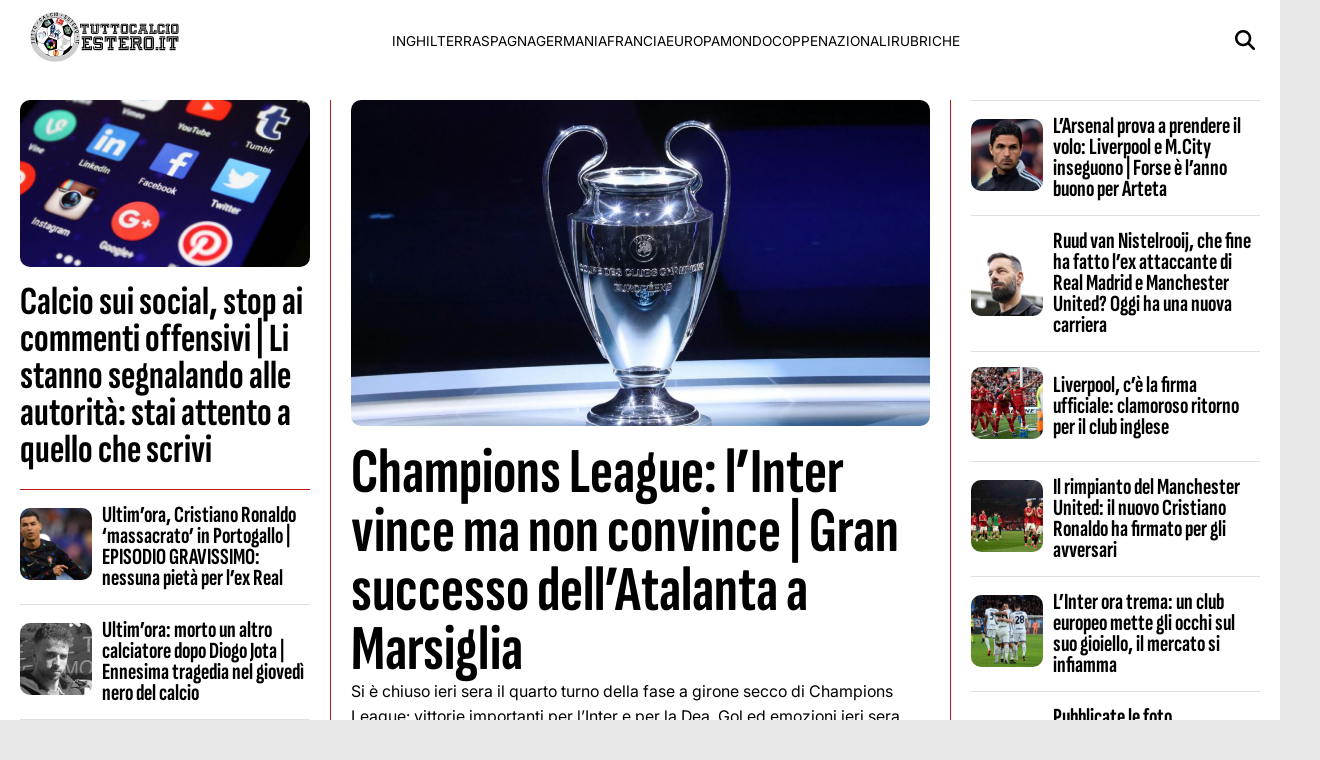

--- FILE ---
content_type: text/html; charset=UTF-8
request_url: https://www.tuttocalcioestero.it/
body_size: 11166
content:
<!doctype html><html lang="it-IT"><head><meta charset="UTF-8"><meta name="viewport" content="width=device-width, initial-scale=1"><meta name="google-site-verification" content="gJUtk52L9Lmk9jQY6K-mbGrghDZBnmZfzeHfXFZShp0" /><meta name="google-adsense-account" content="ca-pub-2121737085751619" /><link rel="profile" href="http://gmpg.org/xfn/11"><link rel="preconnect" href="https://www.googletagmanager.com" crossorigin><link rel="preconnect" href="https://pagead2.googlesyndication.com" crossorigin><link rel="dns-prefetch" href="https://europe-west6-realtime-magellano.cloudfunctions.net"><link rel="preload" href="https://www.tuttocalcioestero.it/wp-content/themes/victoria/assets/fonts/SofiaSansExtraCondensed-Bold.ttf" as="font" type="font/ttf" crossorigin><link rel="preload" href="https://www.tuttocalcioestero.it/wp-content/themes/victoria/assets/fonts/Inter_18pt-Regular.ttf" as="font" type="font/ttf" crossorigin><style>@font-face { font-family: 'Sofia Sans'; src: url('https://www.tuttocalcioestero.it/wp-content/themes/victoria/assets/fonts/SofiaSansExtraCondensed-Bold.ttf') format('truetype'); font-weight: normal; font-style: normal; font-display: swap; } @font-face { font-family: 'Inter'; src: url('https://www.tuttocalcioestero.it/wp-content/themes/victoria/assets/fonts/Inter_18pt-Regular.ttf') format('truetype'); font-weight: normal; font-style: normal; font-display: swap; } @media (min-width: 768px) { .single header.entry-header h1.entry-title { font-size: 4rem; line-height: .925; } body.home .sec-stile-1 .section-block-middle .sec-1-middle .post-item:first-child h2 { font-size: 4rem; line-height: .925 !important; } body.home .sec-stile-1 .section-block-left .sec-1-left .post-item:first-child h2, body.home .sec-stile-2 .section-left .post-item:first-child h2 { font-size: 2.5rem; line-height: .925 !important; } body.home .section .post-item h2 { font-size: 1.45rem; line-height: .925 !important; } body.home .sec-stile-1 .section-block-middle .sec-1-middle .post-item h2 { font-size: 2.5rem; line-height: 1.05 !important; } } :root { --primary-color: #ededed; --header-bg-color: #ffffff; --footer-bg-color: #ffffff; --footer-text-color: #000000; --title-font: 'Sofia Sans'; --body-font: 'Inter'; } .vic-post-thumbnail-wrapper { aspect-ratio: 3/2; max-width: 1024px; margin: 0 auto; } .vic-post-thumbnail-wrapper picture, .vic-post-thumbnail-wrapper img { width: 100%; height: auto; display: block; } @media (max-width: 768px) { .vic-post-thumbnail-wrapper { max-width: 100%; } }</style> <script>function fvmuag(){if(navigator.userAgent.match(/x11.*fox\/54|oid\s4.*xus.*ome\/62|oobot|ighth|tmetr|eadles|ingdo/i))return!1;if(navigator.userAgent.match(/x11.*ome\/75\.0\.3770\.100/i)){var e=screen.width,t=screen.height;if("number"==typeof e&&"number"==typeof t&&862==t&&1367==e)return!1}return!0}</script><meta name='robots' content='index, max-image-preview:large' /><style>img:is([sizes="auto" i], [sizes^="auto," i]) { contain-intrinsic-size: 3000px 1500px }</style><style id="critical-css">html{font-family:inherit} body{margin:0;background-color:#e8e8e8;line-height:1.6;padding-top:0!important;} h1,h2,h3,h4,h5,h6{font-family:var(--title-font),serif;font-weight:400;color:#000} a{text-decoration:none} body .container{width:100%;max-width:unset} body .row{margin-left:0;margin-right:0} body #page{margin:auto;background-color:white} .screen-reader-text,.skip-link,.assistive-text,.sr-only,.visually-hidden,.menu-toggle,.menu-label,.nav-label{position:absolute!important;width:1px!important;height:1px!important;padding:0!important;margin:-1px!important;overflow:hidden!important;clip:rect(0,0,0,0)!important;white-space:nowrap!important;border:0!important} .skip-link:focus{clip:auto!important;height:auto!important;width:auto!important;display:block;font-size:1em;font-weight:700;line-height:normal;padding:15px 23px 14px;z-index:100000;position:absolute;top:0;left:0;background:#f1f1f1;color:#21759b;text-decoration:none} nav .menu-name,nav .nav-title,.navigation-title,.menu-description{display:none!important} .tts-button,.text-to-speech,.speech-controls,.tts-controls,[class*="text-speech"],[class*="tts-"]{display:none!important} .site-branding img{max-height:50px;width:auto;padding-left:10px} header#masthead{margin-bottom:0} .masthead-banner{padding:0;min-height:80px;display:flex;flex-direction:row;align-items:center} .masthead-banner .row{display:flex;width:100%;justify-content:space-between} .main-navigation{background-color:transparent;width:100%;display:flex;align-items:center} .main-navigation .toggle-menu{display:none} .vic-search-form{visibility:hidden;opacity:0} @media(max-width:991px){.main-navigation .toggle-menu{display:block}.main-navigation .menu ul{display:none}} #content{display:block;min-height:100vh;contain-intrinsic-size:auto 2000px} .content-area{width:100%} .entry-header{contain:layout} .vic-post-thumbnail-wrapper{max-width:1024px;margin:0 auto;background:#f0f0f0;contain:layout size} .vic-post-thumbnail-wrapper img{width:100%;height:auto;display:block;contain:size} .section{display:block;margin:0 auto} @media only screen and (max-width: 1023px) { .single .entry-content{padding-top:0!important;} .header-layout-1 .masthead-banner .row{display:flex;flex-direction:row;justify-content:space-between;} }</style><!-- This site is optimized with the Yoast SEO plugin v24.7 - https://yoast.com/wordpress/plugins/seo/ --><title>Tuttocalcioestero.it - Il primo sito in italiano completamente dedicato al calcio estero</title><meta name="description" content="Il primo sito in italiano completamente dedicato al calcio estero" /><link rel="canonical" href="https://www.tuttocalcioestero.it/" /><link rel="next" href="https://www.tuttocalcioestero.it/page/2" /><meta property="og:locale" content="it_IT" /><meta property="og:type" content="website" /><meta property="og:title" content="Tuttocalcioestero.it" /><meta property="og:description" content="Il primo sito in italiano completamente dedicato al calcio estero" /><meta property="og:url" content="https://www.tuttocalcioestero.it/" /><meta property="og:site_name" content="Tuttocalcioestero.it" /><meta name="twitter:card" content="summary_large_image" /><meta name="twitter:site" content="@TuttoCalcioEste" /> <script type="application/ld+json" class="yoast-schema-graph">{"@context":"https://schema.org","@graph":[{"@type":"CollectionPage","@id":"https://www.tuttocalcioestero.it/","url":"https://www.tuttocalcioestero.it/","name":"Tuttocalcioestero.it - Il primo sito in italiano completamente dedicato al calcio estero","isPartOf":{"@id":"https://www.tuttocalcioestero.it/#website"},"about":{"@id":"https://www.tuttocalcioestero.it/#organization"},"description":"Il primo sito in italiano completamente dedicato al calcio estero","breadcrumb":{"@id":"https://www.tuttocalcioestero.it/#breadcrumb"},"inLanguage":"it-IT"},{"@type":"BreadcrumbList","@id":"https://www.tuttocalcioestero.it/#breadcrumb","itemListElement":[{"@type":"ListItem","position":1,"name":"Home"}]},{"@type":"WebSite","@id":"https://www.tuttocalcioestero.it/#website","url":"https://www.tuttocalcioestero.it/","name":"Tuttocalcioestero.it","description":"Il primo sito in italiano completamente dedicato al calcio estero","publisher":{"@id":"https://www.tuttocalcioestero.it/#organization"},"potentialAction":[{"@type":"SearchAction","target":{"@type":"EntryPoint","urlTemplate":"https://www.tuttocalcioestero.it/?s={search_term_string}"},"query-input":{"@type":"PropertyValueSpecification","valueRequired":true,"valueName":"search_term_string"}}],"inLanguage":"it-IT"},{"@type":"Organization","@id":"https://www.tuttocalcioestero.it/#organization","name":"Tuttocalcioestero.it","url":"https://www.tuttocalcioestero.it/","logo":{"@type":"ImageObject","inLanguage":"it-IT","@id":"https://www.tuttocalcioestero.it/#/schema/logo/image/","url":"https://www.tuttocalcioestero.it/wp-content/uploads/2016/10/cropped-LOGOTCE2016-1-1.png","contentUrl":"https://www.tuttocalcioestero.it/wp-content/uploads/2016/10/cropped-LOGOTCE2016-1-1.png","width":300,"height":100,"caption":"Tuttocalcioestero.it"},"image":{"@id":"https://www.tuttocalcioestero.it/#/schema/logo/image/"},"sameAs":["https://www.facebook.com/TuttoCalcioEstero","https://x.com/TuttoCalcioEste"]}]}</script> <!-- / Yoast SEO plugin. --><style id='classic-theme-styles-inline-css' type='text/css'>/*! This file is auto-generated */ .wp-block-button__link{color:#fff;background-color:#32373c;border-radius:9999px;box-shadow:none;text-decoration:none;padding:calc(.667em + 2px) calc(1.333em + 2px);font-size:1.125em}.wp-block-file__button{background:#32373c;color:#fff;text-decoration:none}</style><link rel='stylesheet' id='fvm-header-0-css' href='https://www.tuttocalcioestero.it/wp-content/uploads/cache/fvm/1764677859/out/header-d9ffe830dbfe72e9b7434fdb7c9cb3bd08548980.min.css' type='text/css' media='all' /> <script type="text/javascript" id="fvm-header-0-js-extra">/*  */
var magellano_browserpush_vars = {"siteurl":"https:\/\/www.tuttocalcioestero.it","api_uri":"https:\/\/infinitypush.magellanotech.it","theme":"Victoria","sitename":"tuttocalcioestero.it","is_post":""};
/*  */</script> <script type="text/javascript" src="https://www.tuttocalcioestero.it/wp-content/uploads/cache/fvm/1764677859/out/header-488cd0bda460208f26796dc8467e2199d387a359.min.js" id="fvm-header-0-js"></script><link rel="https://api.w.org/" href="https://www.tuttocalcioestero.it/wp-json/" /><script>var magellanoWebPushData = {"site":"tuttocalcioestero.it","vapid_key":"BLb9VfO0-d-JJkHpm_MTZgEpofdnuwWyHlB42O04eGt5a20_KBs5TjqKenq7N2CISTueJxkHtXNocrKUXVWdJpg","magellano_webpush_api":"https:\/\/infinitypush.magellanotech.it\/api\/push"}</script><script src="https://www.tuttocalcioestero.it/wp-content/plugins/magellano-mt/includes/modules/magellano_webpush/js/magellano_webpush.js"></script> <style id="victoria-dynamic-css">:root { --primary-color: #ededed; --header-bg-color: #ffffff; --footer-bg-color: #ffffff; --footer-text-color: #000000; --title-font: 'Sofia Sans'; --body-font: 'Inter'; } /* === STILI ARTICOLI === */ /* === RESPONSIVE - MOBILE === */ @media (max-width: 768px) { }</style><link rel="icon" href="https://www.tuttocalcioestero.it/wp-content/uploads/2023/10/cropped-cropped-logotce-removebg-preview-32x32.png" sizes="32x32" /><link rel="icon" href="https://www.tuttocalcioestero.it/wp-content/uploads/2023/10/cropped-cropped-logotce-removebg-preview-192x192.png" sizes="192x192" /><link rel="apple-touch-icon" href="https://www.tuttocalcioestero.it/wp-content/uploads/2023/10/cropped-cropped-logotce-removebg-preview-180x180.png" /><meta name="msapplication-TileImage" content="https://www.tuttocalcioestero.it/wp-content/uploads/2023/10/cropped-cropped-logotce-removebg-preview-270x270.png" /></head><body class="home blog wp-custom-logo wp-embed-responsive"><div id="videoplayer-sticky" class="text-center"></div><div class="adk-slot interstitial"><div id="adk_interstitial0"></div><div id="adk_interstitial"></div></div><div id="page" class="site"> <a class="skip-link screen-reader-text" href="#content">Skip to content</a><div class="header-layout-1"> <header id="masthead" class="site-header victoria-header"><div class="masthead-banner " data-background="" ><div class="container"><div class="row"><div class="col-md-4"><div class="site-branding"> <a href="https://www.tuttocalcioestero.it/" class="custom-logo-link" rel="home" aria-current="page"><img width="300" height="100" src="https://www.tuttocalcioestero.it/wp-content/uploads/2016/10/cropped-LOGOTCE2016-1-1.png" class="custom-logo" alt="Tuttocalcioestero.it" decoding="async" /></a></div></div><div class="col-md-8"> <nav id="site-navigation" class="main-navigation vic-main-nav"><div class="stretch-col"><div class="navigation-container"><div class="main-navigation-container-items-wrapper"><span class="toggle-menu" aria-controls="primary-menu" aria-expanded="false"> <a href="javascript:void(0)" class="aft-void-menu"> <span class="screen-reader-text">Menu Principale</span> <i class="ham"></i> </a> </span><div class="menu main-menu"><ul id="primary-menu" class="menu"><li id="menu-item-151719" class="menu-item menu-item-type-taxonomy menu-item-object-category menu-item-151719"><a href="https://www.tuttocalcioestero.it/premier-league">Inghilterra</a></li><li id="menu-item-151721" class="menu-item menu-item-type-taxonomy menu-item-object-category menu-item-151721"><a href="https://www.tuttocalcioestero.it/liga">Spagna</a></li><li id="menu-item-151725" class="menu-item menu-item-type-taxonomy menu-item-object-category menu-item-151725"><a href="https://www.tuttocalcioestero.it/bundesliga">Germania</a></li><li id="menu-item-151724" class="menu-item menu-item-type-taxonomy menu-item-object-category menu-item-151724"><a href="https://www.tuttocalcioestero.it/ligue-1">Francia</a></li><li id="menu-item-151722" class="menu-item menu-item-type-taxonomy menu-item-object-category menu-item-151722"><a href="https://www.tuttocalcioestero.it/europa">Europa</a></li><li id="menu-item-151726" class="menu-item menu-item-type-taxonomy menu-item-object-category menu-item-151726"><a href="https://www.tuttocalcioestero.it/mondo">Mondo</a></li><li id="menu-item-151720" class="menu-item menu-item-type-taxonomy menu-item-object-category menu-item-151720"><a href="https://www.tuttocalcioestero.it/coppe">Coppe</a></li><li id="menu-item-151723" class="menu-item menu-item-type-taxonomy menu-item-object-category menu-item-151723"><a href="https://www.tuttocalcioestero.it/nazionali">Nazionali</a></li><li id="menu-item-151727" class="menu-item menu-item-type-taxonomy menu-item-object-category menu-item-151727"><a href="https://www.tuttocalcioestero.it/rubriche">Rubriche</a></li></ul></div></div><div class="cart-search"><div class="vic-search-wrap"><div class="search-overlay"> <a href="#" title="Search" class="search-icon"> <svg xmlns="http://www.w3.org/2000/svg" viewBox="0 0 512 512" style="height: 20px; width: 20px;"><path d="M416 208c0 45.9-14.9 88.3-40 122.7L502.6 457.4c12.5 12.5 12.5 32.8 0 45.3s-32.8 12.5-45.3 0L330.7 376c-34.4 25.2-76.8 40-122.7 40C93.1 416 0 322.9 0 208S93.1 0 208 0S416 93.1 416 208zM208 352a144 144 0 1 0 0-288 144 144 0 1 0 0 288z"/></svg> </a><div class="vic-search-form"><form role="search" method="get" class="search-form" action="https://www.tuttocalcioestero.it/"> <label> <span class="screen-reader-text">Ricerca per:</span> <input type="search" class="search-field" placeholder="Cerca &hellip;" value="" name="s" /> </label> <input type="submit" class="search-submit" value="Cerca" /></form></div></div></div></div></div></div></nav></div></div></div></div> </header></div><div id="content" class="container"><div class="section-1-wrapper"
style="background-color: #ffffff; border-color: #bb1919; color: #000000;"><div class="section section-1"><div class="sec-stile-1" style="border-color: #bb1919;"><div class="section-block section-block-left" style="border-color: #bb1919; color: #000000;"><div class="sec-1-left"><div class="post-item" style="color: #000000; border-color: #bb1919;"><div class="post-thumbnail"><a href="https://www.tuttocalcioestero.it/2025/11/17/calcio-sui-social-stop-ai-commenti-offensivi-li-stanno-segnalando-alle-autorita-stai-attento-a-quello-che-scrivi/162469"><img src="https://www.tuttocalcioestero.it/wp-content/uploads/2025/11/Social-network-allarme-commenti-offensivi-Pexels-tuttocalcioestero.jpg" alt="Calcio sui social, stop ai commenti offensivi | Li stanno segnalando alle autorità: stai attento a quello che scrivi"></a></div><div class="list-item-title-area"><h2 class="post-title"><a href="https://www.tuttocalcioestero.it/2025/11/17/calcio-sui-social-stop-ai-commenti-offensivi-li-stanno-segnalando-alle-autorita-stai-attento-a-quello-che-scrivi/162469" style="color: #000000;">Calcio sui social, stop ai commenti offensivi | Li stanno segnalando alle autorità: stai attento a quello che scrivi</a></h2></div></div><div class="post-item" style="color: #000000;"><div class="post-thumbnail"><a href="https://www.tuttocalcioestero.it/2025/11/15/ultimora-cristiano-ronaldo-massacrato-in-portogallo-episodio-gravissimo-nessuna-pieta-per-lex-real/162443"><img src="https://www.tuttocalcioestero.it/wp-content/uploads/2025/06/ronaldo-lapresse-tuttocalcioestero.it_.jpg" alt="Ultim&#8217;ora, Cristiano Ronaldo &#8216;massacrato&#8217; in Portogallo | EPISODIO GRAVISSIMO: nessuna pietà per l&#8217;ex Real"></a></div><div class="list-item-title-area"><h2 class="post-title"><a href="https://www.tuttocalcioestero.it/2025/11/15/ultimora-cristiano-ronaldo-massacrato-in-portogallo-episodio-gravissimo-nessuna-pieta-per-lex-real/162443" style="color: #000000;">Ultim&#8217;ora, Cristiano Ronaldo &#8216;massacrato&#8217; in Portogallo | EPISODIO GRAVISSIMO: nessuna pietà per l&#8217;ex Real</a></h2></div></div><div class="post-item" style="color: #000000;"><div class="post-thumbnail"><a href="https://www.tuttocalcioestero.it/2025/07/03/ultimora-morto-un-altro-calciatore-dopo-diogo-jota-ennesima-tragedia-nel-giovedi-nero-del-calcio/158713"><img src="https://www.tuttocalcioestero.it/wp-content/uploads/2025/07/Morto-un-altro-calciatore-dopo-Diogo-Jota-Wikicommons-Tuttocalcioestero.jpg" alt="Ultim’ora: morto un altro calciatore dopo Diogo Jota | Ennesima tragedia nel giovedì nero del calcio"></a></div><div class="list-item-title-area"><h2 class="post-title"><a href="https://www.tuttocalcioestero.it/2025/07/03/ultimora-morto-un-altro-calciatore-dopo-diogo-jota-ennesima-tragedia-nel-giovedi-nero-del-calcio/158713" style="color: #000000;">Ultim’ora: morto un altro calciatore dopo Diogo Jota | Ennesima tragedia nel giovedì nero del calcio</a></h2></div></div><div class="post-item" style="color: #000000;"><div class="post-thumbnail"><a href="https://www.tuttocalcioestero.it/2025/03/21/minuto-di-silenzio-per-un-ex-calciatore-ma-hanno-sbagliato-tutto-che-figuraccia/155488"><img src="https://www.tuttocalcioestero.it/wp-content/uploads/2025/03/Calcio-19-03-2025-Tuttocalcioestero.it_.webp" alt="Minuto di silenzio per un ex calciatore, ma hanno sbagliato tutto: che figuraccia"></a></div><div class="list-item-title-area"><h2 class="post-title"><a href="https://www.tuttocalcioestero.it/2025/03/21/minuto-di-silenzio-per-un-ex-calciatore-ma-hanno-sbagliato-tutto-che-figuraccia/155488" style="color: #000000;">Minuto di silenzio per un ex calciatore, ma hanno sbagliato tutto: che figuraccia</a></h2></div></div><div class="post-item" style="color: #000000;"><div class="post-thumbnail"><a href="https://www.tuttocalcioestero.it/2025/03/17/il-solito-gattuso-ecco-il-video-dellindecoroso-litigio-in-diretta-con-un-commentatore-croato-faccia-a-faccia/155402"><img src="https://www.tuttocalcioestero.it/wp-content/uploads/2025/03/Gattuso-1.webp" alt="Il solito Gattuso, ecco il video dell&#8217;indecoroso litigio in diretta con un commentatore croato faccia a faccia"></a></div><div class="list-item-title-area"><h2 class="post-title"><a href="https://www.tuttocalcioestero.it/2025/03/17/il-solito-gattuso-ecco-il-video-dellindecoroso-litigio-in-diretta-con-un-commentatore-croato-faccia-a-faccia/155402" style="color: #000000;">Il solito Gattuso, ecco il video dell&#8217;indecoroso litigio in diretta con un commentatore croato faccia a faccia</a></h2></div></div><div class="post-item" style="color: #000000;"><div class="post-thumbnail"><a href="https://www.tuttocalcioestero.it/2025/03/13/sporting-e-benfica-alle-prese-coi-delicati-rinnovi-di-trincao-e-otamendi/155181"><img src="https://www.tuttocalcioestero.it/wp-content/uploads/2025/03/Trincao.webp" alt="Sporting e Benfica alle prese coi delicati rinnovi di Trincao e Otamendi"></a></div><div class="list-item-title-area"><h2 class="post-title"><a href="https://www.tuttocalcioestero.it/2025/03/13/sporting-e-benfica-alle-prese-coi-delicati-rinnovi-di-trincao-e-otamendi/155181" style="color: #000000;">Sporting e Benfica alle prese coi delicati rinnovi di Trincao e Otamendi</a></h2></div></div></div></div><div class="section-block section-block-middle" style="color: #000000;"><div class="sec-1-middle"><div class="post-item" style="color: #000000;"><div class="post-thumbnail"><a href="https://www.tuttocalcioestero.it/2025/11/06/champions-league-linter-vince-ma-non-convince-gran-successo-dellatalanta-a-marsiglia/162363"><img src="https://www.tuttocalcioestero.it/wp-content/uploads/2025/11/Champions-League-lapresse-tuttocalcioestero.it_-1024x576.jpg" alt="Champions League: l&#8217;Inter vince ma non convince | Gran successo dell&#8217;Atalanta a Marsiglia"></a></div><div class="list-item-title-area"><h2 class="post-title"><a href="https://www.tuttocalcioestero.it/2025/11/06/champions-league-linter-vince-ma-non-convince-gran-successo-dellatalanta-a-marsiglia/162363" style="color: #000000;">Champions League: l&#8217;Inter vince ma non convince | Gran successo dell&#8217;Atalanta a Marsiglia</a></h2><div class="post-content" style="color: #000000;">Si è chiuso ieri sera il quarto turno della fase a girone secco di Champions League: vittorie importanti per l&#8217;Inter e per la Dea. Gol ed emozioni ieri sera nella seconda parte del quarto turno...</div></div></div><div class="post-item" style="color: #000000; border-color: #bb1919;"><div class="post-thumbnail"><a href="https://www.tuttocalcioestero.it/2025/11/05/champions-league-juve-e-napoli-non-vanno-oltre-il-pari-in-casa-stasera-tocca-a-inter-e-atalanta/162332"><img src="https://www.tuttocalcioestero.it/wp-content/uploads/2025/11/Luciano-Spalletti-Instagram-tuttocalcioestero.it_.jpg" alt="Champions League: Juve e Napoli non vanno oltre il pari in casa | Stasera tocca a Inter e Atalanta"></a></div><div class="list-item-title-area"><h2 class="post-title"><a href="https://www.tuttocalcioestero.it/2025/11/05/champions-league-juve-e-napoli-non-vanno-oltre-il-pari-in-casa-stasera-tocca-a-inter-e-atalanta/162332" style="color: #000000;">Champions League: Juve e Napoli non vanno oltre il pari in casa | Stasera tocca a Inter e Atalanta</a></h2></div></div><div class="post-item" style="color: #000000;"><div class="post-thumbnail"><a href="https://www.tuttocalcioestero.it/2025/11/04/de-rossi-dal-genoa-al-genoa-lex-bandiera-della-roma-riparte-dalla-squadra-che-gli-costo-lesonero/162260"><img src="https://www.tuttocalcioestero.it/wp-content/uploads/2025/11/Daniele-De-Rossi-wikicommons-tuttocalcioestero.it_.jpg" alt="De Rossi dal Genoa al&#8230;Genoa: l&#8217;ex bandiera della Roma riparte dalla squadra che gli costò l&#8217;esonero"></a></div><div class="list-item-title-area"><h2 class="post-title"><a href="https://www.tuttocalcioestero.it/2025/11/04/de-rossi-dal-genoa-al-genoa-lex-bandiera-della-roma-riparte-dalla-squadra-che-gli-costo-lesonero/162260" style="color: #000000;">De Rossi dal Genoa al&#8230;Genoa: l&#8217;ex bandiera della Roma riparte dalla squadra che gli costò l&#8217;esonero</a></h2></div></div></div></div><div class="section-block section-block-right" style="border-color: #bb1919; color: #000000;"><div class="sec-1-right"><div class="post-item" style="color: #000000;"><div class="post-thumbnail"><a href="https://www.tuttocalcioestero.it/2025/11/03/larsenal-prova-a-prendere-il-volo-liverpool-e-m-city-inseguono-forse-e-lanno-buono-per-arteta/162238"><img src="https://www.tuttocalcioestero.it/wp-content/uploads/2025/11/Mikel_Arteta-wikimedia-tuttocalcioestero.it_.jpg" alt="L&#8217;Arsenal prova a prendere il volo: Liverpool e M.City inseguono | Forse è l&#8217;anno buono per Arteta"></a></div><div class="list-item-title-area"><h2 class="post-title"><a href="https://www.tuttocalcioestero.it/2025/11/03/larsenal-prova-a-prendere-il-volo-liverpool-e-m-city-inseguono-forse-e-lanno-buono-per-arteta/162238" style="color: #000000;">L&#8217;Arsenal prova a prendere il volo: Liverpool e M.City inseguono | Forse è l&#8217;anno buono per Arteta</a></h2></div></div><div class="post-item" style="color: #000000;"><div class="post-thumbnail"><a href="https://www.tuttocalcioestero.it/2025/03/22/ruud-van-nistelrooij-che-fine-ha-fatto-lex-attaccante-di-real-madrid-e-manchester-united-oggi-ha-una-nuova-carriera/155465"><img src="https://www.tuttocalcioestero.it/wp-content/uploads/2025/03/Van-Nistelrooij-19-03-2025-Tuttocalcioestero.it_.webp" alt="Ruud van Nistelrooij, che fine ha fatto l&#8217;ex attaccante di Real Madrid e Manchester United? Oggi ha una nuova carriera"></a></div><div class="list-item-title-area"><h2 class="post-title"><a href="https://www.tuttocalcioestero.it/2025/03/22/ruud-van-nistelrooij-che-fine-ha-fatto-lex-attaccante-di-real-madrid-e-manchester-united-oggi-ha-una-nuova-carriera/155465" style="color: #000000;">Ruud van Nistelrooij, che fine ha fatto l&#8217;ex attaccante di Real Madrid e Manchester United? Oggi ha una nuova carriera</a></h2></div></div><div class="post-item" style="color: #000000;"><div class="post-thumbnail"><a href="https://www.tuttocalcioestero.it/2025/03/18/liverpool-ce-la-firma-ufficiale-clamoroso-ritorno-per-il-club-inglese/155341"><img src="https://www.tuttocalcioestero.it/wp-content/uploads/2025/03/liverpool-18-03-2025-tuttocalcioestero.it-1.webp" alt="Liverpool, c&#8217;è la firma ufficiale: clamoroso ritorno per il club inglese"></a></div><div class="list-item-title-area"><h2 class="post-title"><a href="https://www.tuttocalcioestero.it/2025/03/18/liverpool-ce-la-firma-ufficiale-clamoroso-ritorno-per-il-club-inglese/155341" style="color: #000000;">Liverpool, c&#8217;è la firma ufficiale: clamoroso ritorno per il club inglese</a></h2></div></div><div class="post-item" style="color: #000000;"><div class="post-thumbnail"><a href="https://www.tuttocalcioestero.it/2025/03/18/il-rimpianto-del-manchester-united-il-nuovo-cristiano-ronaldo-ha-firmato-per-gli-avversari/155364"><img src="https://www.tuttocalcioestero.it/wp-content/uploads/2025/03/Manchester-United-17-03-2025-Tuttocalcioestero.it_.webp" alt="Il rimpianto del Manchester United: il nuovo Cristiano Ronaldo ha firmato per gli avversari"></a></div><div class="list-item-title-area"><h2 class="post-title"><a href="https://www.tuttocalcioestero.it/2025/03/18/il-rimpianto-del-manchester-united-il-nuovo-cristiano-ronaldo-ha-firmato-per-gli-avversari/155364" style="color: #000000;">Il rimpianto del Manchester United: il nuovo Cristiano Ronaldo ha firmato per gli avversari</a></h2></div></div><div class="post-item" style="color: #000000;"><div class="post-thumbnail"><a href="https://www.tuttocalcioestero.it/2025/03/18/linter-ora-trema-un-club-europeo-mette-gli-occhi-sul-suo-gioiello-il-mercato-si-infiamma/155376"><img src="https://www.tuttocalcioestero.it/wp-content/uploads/2025/03/inter-17-03-2025-tuttocalcioestero.it_-1.webp" alt="L&#8217;Inter ora trema: un club europeo mette gli occhi sul suo gioiello, il mercato si infiamma"></a></div><div class="list-item-title-area"><h2 class="post-title"><a href="https://www.tuttocalcioestero.it/2025/03/18/linter-ora-trema-un-club-europeo-mette-gli-occhi-sul-suo-gioiello-il-mercato-si-infiamma/155376" style="color: #000000;">L&#8217;Inter ora trema: un club europeo mette gli occhi sul suo gioiello, il mercato si infiamma</a></h2></div></div><div class="post-item" style="color: #000000;"><div class="post-thumbnail"><a href="https://www.tuttocalcioestero.it/2025/03/17/pubblicate-le-foto-dellincidente-di-michail-antonio-lattaccante-incosciente-e-la-ferrari-ridotta-ad-un-cumulo-di-lamiere/155413"><img src="https://www.tuttocalcioestero.it/wp-content/uploads/2025/03/Michail-Antonio-incidente-2.webp" alt="Pubblicate le foto dell&#8217;incidente di Michail Antonio: l&#8217;attaccante incosciente e la Ferrari ridotta ad un cumulo di lamiere"></a></div><div class="list-item-title-area"><h2 class="post-title"><a href="https://www.tuttocalcioestero.it/2025/03/17/pubblicate-le-foto-dellincidente-di-michail-antonio-lattaccante-incosciente-e-la-ferrari-ridotta-ad-un-cumulo-di-lamiere/155413" style="color: #000000;">Pubblicate le foto dell&#8217;incidente di Michail Antonio: l&#8217;attaccante incosciente e la Ferrari ridotta ad un cumulo di lamiere</a></h2></div></div><div class="post-item" style="color: #000000;"><div class="post-thumbnail"><a href="https://www.tuttocalcioestero.it/2025/03/17/salah-e-le-finali-un-rapporto-decisamente-complicato/155407"><img src="https://www.tuttocalcioestero.it/wp-content/uploads/2025/03/salah.webp" alt="Salah e le finali: un rapporto decisamente complicato"></a></div><div class="list-item-title-area"><h2 class="post-title"><a href="https://www.tuttocalcioestero.it/2025/03/17/salah-e-le-finali-un-rapporto-decisamente-complicato/155407" style="color: #000000;">Salah e le finali: un rapporto decisamente complicato</a></h2></div></div><div class="post-item" style="color: #000000;"><div class="post-thumbnail"><a href="https://www.tuttocalcioestero.it/2025/03/17/il-newcastle-spezza-la-maledizione-batte-il-liverpool-e-vince-un-trofeo-domestico-dopo-70-anni/155380"><img src="https://www.tuttocalcioestero.it/wp-content/uploads/2025/03/Il-Newcastle-vince-la-Carabao-Cup.webp" alt="Il Newcastle spezza la maledizione: batte il Liverpool e vince un trofeo nazionale dopo 70 anni!"></a></div><div class="list-item-title-area"><h2 class="post-title"><a href="https://www.tuttocalcioestero.it/2025/03/17/il-newcastle-spezza-la-maledizione-batte-il-liverpool-e-vince-un-trofeo-domestico-dopo-70-anni/155380" style="color: #000000;">Il Newcastle spezza la maledizione: batte il Liverpool e vince un trofeo nazionale dopo 70 anni!</a></h2></div></div></div></div></div></div></div><div class="section-2-wrapper"
style="background-color: #bb1919; border-color: #ffffff; color: #ffffff;"><div class="section section-2"><div class="sec-stile-2" style="border-color: #ffffff; color: #ffffff;"><div class="section-left" style="color: #ffffff; border-color: #ffffff;"><div class="post-item" style="color: #ffffff; border-color: #ffffff;"><div class="post-thumbnail"><a href="https://www.tuttocalcioestero.it/2025/03/23/luka-modric-e-lipotesi-ritiro-anticipato-arriva-lammissione-del-croato-tifosi-del-real-madrid-sotto-shock/155521"><img src="https://www.tuttocalcioestero.it/wp-content/uploads/2025/03/Luka-Modric-23-03-2025-Tuttocalcioestero.it_-1024x683.webp" alt="Luka Modric e l’ipotesi ritiro anticipato, arriva l’ammissione del croato: tifosi del Real Madrid sotto shock" loading="lazy"></a></div><div class="main-post-container"><h2 class="post-title" style="color: #ffffff;"><a href="https://www.tuttocalcioestero.it/2025/03/23/luka-modric-e-lipotesi-ritiro-anticipato-arriva-lammissione-del-croato-tifosi-del-real-madrid-sotto-shock/155521" style="color: #ffffff;">Luka Modric e l’ipotesi ritiro anticipato, arriva l’ammissione del croato: tifosi del Real Madrid sotto shock</a></h2><div class="post-content" style="color: #ffffff;">Il centrocampista del Real Madrid, Luka Modric, ha fatto un annuncio che ha spiazzato anche Carlo Ancelotti. Scopriamo cosa ha dichiarato. La pausa delle nazionali ha portato Luka Modric a volare in Croazia dove si...</div></div></div><div class="post-item" style="color: #ffffff;"><div class="post-thumbnail"><a href="https://www.tuttocalcioestero.it/2025/03/21/mbappe-pronto-a-fare-la-storia-ecco-il-record-del-real-madrid-in-vista-neanche-ronaldo-ci-e-riuscito/155471"><img src="https://www.tuttocalcioestero.it/wp-content/uploads/2025/03/Mbappe-19-03-2025-Tuttocalcioestero.it_.webp" alt="Mbappé pronto a fare la storia: ecco il record del Real Madrid in vista, neanche Ronaldo c&#8217;è riuscito" loading="lazy"></a></div><div class="list-item-title-area"><h2 class="post-title" style="color: #ffffff;"><a href="https://www.tuttocalcioestero.it/2025/03/21/mbappe-pronto-a-fare-la-storia-ecco-il-record-del-real-madrid-in-vista-neanche-ronaldo-ci-e-riuscito/155471" style="color: #ffffff;">Mbappé pronto a fare la storia: ecco il record del Real Madrid in vista, neanche Ronaldo c&#8217;è riuscito</a></h2></div></div><div class="post-item" style="color: #ffffff;"><div class="post-thumbnail"><a href="https://www.tuttocalcioestero.it/2025/03/20/rimpianto-szczesny-lex-portiere-della-juventus-ha-preso-una-decisione-clamorosa-sul-futuro/155468"><img src="https://www.tuttocalcioestero.it/wp-content/uploads/2025/03/Wojciech-Szczesny-19-03-2025-Tuttocalcioestero.it_.webp" alt="Rimpianto Szczesny, l’ex portiere della Juventus ha preso una decisione clamorosa sul futuro" loading="lazy"></a></div><div class="list-item-title-area"><h2 class="post-title" style="color: #ffffff;"><a href="https://www.tuttocalcioestero.it/2025/03/20/rimpianto-szczesny-lex-portiere-della-juventus-ha-preso-una-decisione-clamorosa-sul-futuro/155468" style="color: #ffffff;">Rimpianto Szczesny, l’ex portiere della Juventus ha preso una decisione clamorosa sul futuro</a></h2></div></div><div class="post-item" style="color: #ffffff;"><div class="post-thumbnail"><a href="https://www.tuttocalcioestero.it/2025/03/19/nico-williams-lascia-lathletic-bilbao-ecco-chi-ha-messo-gli-occhi-addosso-alla-stella-spagnola/155352"><img src="https://www.tuttocalcioestero.it/wp-content/uploads/2025/03/Nico-Williams-16-03-2025-Tuttocalcioestero.it_-1.webp" alt="Nico Williams lascia l&#8217;Athletic Bilbao? Ecco chi ha messo gli occhi addosso alla stella spagnola" loading="lazy"></a></div><div class="list-item-title-area"><h2 class="post-title" style="color: #ffffff;"><a href="https://www.tuttocalcioestero.it/2025/03/19/nico-williams-lascia-lathletic-bilbao-ecco-chi-ha-messo-gli-occhi-addosso-alla-stella-spagnola/155352" style="color: #ffffff;">Nico Williams lascia l&#8217;Athletic Bilbao? Ecco chi ha messo gli occhi addosso alla stella spagnola</a></h2></div></div></div><div class="section-right" style="color: #ffffff;"><div class="post-item" style="color: #ffffff;"><div class="post-thumbnail"><a href="https://www.tuttocalcioestero.it/2025/03/15/altro-stop-del-bayern-monaco-domani-il-leverkusen-puo-riaprire-la-bundesliga/155336"><img src="https://www.tuttocalcioestero.it/wp-content/uploads/2025/03/Union-Berlino-Bayern-Monaco-1-1.webp" alt="Altro stop del Bayern Monaco, domani il Leverkusen può riaprire la Bundesliga!" loading="lazy"></a></div><div class="list-item-title-area"><h2 class="post-title" style="color: #ffffff;"><a href="https://www.tuttocalcioestero.it/2025/03/15/altro-stop-del-bayern-monaco-domani-il-leverkusen-puo-riaprire-la-bundesliga/155336" style="color: #ffffff;">Altro stop del Bayern Monaco, domani il Leverkusen può riaprire la Bundesliga!</a></h2></div></div><div class="post-item" style="color: #ffffff;"><div class="post-thumbnail"><a href="https://www.tuttocalcioestero.it/2025/03/14/bayern-shock-kompany-perde-per-infortunio-un-titolarissimo-in-difesa-e-linter-puo-sorridere/155286"><img src="https://www.tuttocalcioestero.it/wp-content/uploads/2024/09/kompany.webp" alt="Bayern shock, Kompany perde per infortunio un titolarissimo in difesa e l&#8217;Inter può sorridere&#8230;" loading="lazy"></a></div><div class="list-item-title-area"><h2 class="post-title" style="color: #ffffff;"><a href="https://www.tuttocalcioestero.it/2025/03/14/bayern-shock-kompany-perde-per-infortunio-un-titolarissimo-in-difesa-e-linter-puo-sorridere/155286" style="color: #ffffff;">Bayern shock, Kompany perde per infortunio un titolarissimo in difesa e l&#8217;Inter può sorridere&#8230;</a></h2></div></div><div class="post-item" style="color: #ffffff;"><div class="post-thumbnail"><a href="https://www.tuttocalcioestero.it/2025/03/13/ufficiale-kimmich-rinnova-col-bayern-monaco-ecco-tutti-i-dettagli-dellaffare/155184"><img src="https://www.tuttocalcioestero.it/wp-content/uploads/2025/03/Kimmich.webp" alt="Ufficiale, Kimmich rinnova col Bayern Monaco: ecco tutti i dettagli dell&#8217;affare" loading="lazy"></a></div><div class="list-item-title-area"><h2 class="post-title" style="color: #ffffff;"><a href="https://www.tuttocalcioestero.it/2025/03/13/ufficiale-kimmich-rinnova-col-bayern-monaco-ecco-tutti-i-dettagli-dellaffare/155184" style="color: #ffffff;">Ufficiale, Kimmich rinnova col Bayern Monaco: ecco tutti i dettagli dell&#8217;affare</a></h2></div></div><div class="post-item" style="color: #ffffff;"><div class="post-thumbnail"><a href="https://www.tuttocalcioestero.it/2025/03/10/duro-colpo-per-la-germania-avversario-italia-in-nations-league-infortunio-ai-legamenti-per-wirtz/154991"><img src="https://www.tuttocalcioestero.it/wp-content/uploads/2025/03/Wirtz.webp" alt="Duro colpo per la Germania (avversario Italia in Nations League): infortunio ai legamenti per Wirtz" loading="lazy"></a></div><div class="list-item-title-area"><h2 class="post-title" style="color: #ffffff;"><a href="https://www.tuttocalcioestero.it/2025/03/10/duro-colpo-per-la-germania-avversario-italia-in-nations-league-infortunio-ai-legamenti-per-wirtz/154991" style="color: #ffffff;">Duro colpo per la Germania (avversario Italia in Nations League): infortunio ai legamenti per Wirtz</a></h2></div></div><div class="post-item" style="color: #ffffff;"><div class="post-thumbnail"><a href="https://www.tuttocalcioestero.it/2025/03/09/leintracht-perde-in-casa-contro-lunion-berlino-terza-sconfitta-di-fila-e-quarto-posto-in-bilico/154960"><img src="https://www.tuttocalcioestero.it/wp-content/uploads/2025/03/Eintracht-Francoforte-Union-Berlino-1-2.webp" alt="L&#8217;Eintracht perde in casa contro l&#8217;Union Berlino: terza sconfitta di fila e quarto posto in bilico" loading="lazy"></a></div><div class="list-item-title-area"><h2 class="post-title" style="color: #ffffff;"><a href="https://www.tuttocalcioestero.it/2025/03/09/leintracht-perde-in-casa-contro-lunion-berlino-terza-sconfitta-di-fila-e-quarto-posto-in-bilico/154960" style="color: #ffffff;">L&#8217;Eintracht perde in casa contro l&#8217;Union Berlino: terza sconfitta di fila e quarto posto in bilico</a></h2></div></div><div class="post-item" style="color: #ffffff;"><div class="post-thumbnail"><a href="https://www.tuttocalcioestero.it/2025/03/08/sabato-folle-in-bundesliga-bayern-e-leverkusen-k-o-in-casa-wirtz-infortunato/154882"><img src="https://www.tuttocalcioestero.it/wp-content/uploads/2025/03/Bayern-Monaco-Bochum.webp" alt="Sabato folle in Bundesliga: Bayern e Leverkusen k.o. in casa, Wirtz infortunato!" loading="lazy"></a></div><div class="list-item-title-area"><h2 class="post-title" style="color: #ffffff;"><a href="https://www.tuttocalcioestero.it/2025/03/08/sabato-folle-in-bundesliga-bayern-e-leverkusen-k-o-in-casa-wirtz-infortunato/154882" style="color: #ffffff;">Sabato folle in Bundesliga: Bayern e Leverkusen k.o. in casa, Wirtz infortunato!</a></h2></div></div></div></div></div></div></div><footer class="site-footer" style="background-color: #ffffff;"><div class="footer-logo-row container"><div class="col-md-6"><div class="site-branding"> <a href="https://www.tuttocalcioestero.it/" class="custom-logo-link" rel="home" aria-current="page"><img width="300" height="100" src="https://www.tuttocalcioestero.it/wp-content/uploads/2016/10/cropped-LOGOTCE2016-1-1.png" class="custom-logo" alt="Tuttocalcioestero.it" decoding="async" /></a></div></div><div class="col-md-6"><div class="magellano-branding"> <img src="https://www.tuttocalcioestero.it/wp-content/themes/victoria/img/footer-logo-magellano-rosso.png" alt="Magellano Tech Solutions SRL" loading="lazy"></div></div></div><div class="footer-menu-row container" style="color: #000000"><div class="menu footer-menu"><ul id="footer-menu" class="menu"><li id="menu-item-155564" class="menu-item menu-item-type-custom menu-item-object-custom menu-item-155564"><a href="https://www.magellanotech.it/cookie-policy/">Cookie Policy</a></li><li id="menu-item-155628" class="menu-item menu-item-type-post_type menu-item-object-page menu-item-privacy-policy menu-item-155628"><a rel="privacy-policy" href="https://www.tuttocalcioestero.it/privacy-policy">Privacy Policy</a></li><li id="menu-item-155629" class="menu-item menu-item-type-post_type menu-item-object-page menu-item-155629"><a href="https://www.tuttocalcioestero.it/chi-siamo">Chi siamo</a></li></ul></div></div><div class="footer-copy-row container"><div class="col-md-12" style="color: #000000"> &copy;&nbsp;tuttocalcioestero.it di proprietà di Magellano Tech Solutions SRL - Via dei Due Macelli, 60 - 00187 Roma RM info@magellanotech.it</div></div><style>.footer-menu-row ul li a { color: #000000; }</style></footer><a id="scroll-up" class="secondary-color" style="background-color: #ffffff;"> <svg xmlns="http://www.w3.org/2000/svg" viewBox="0 0 448 512"><path fill="#ffffff" d="M201.4 137.4c12.5-12.5 32.8-12.5 45.3 0l160 160c12.5 12.5 12.5 32.8 0 45.3s-32.8 12.5-45.3 0L224 205.3 86.6 342.6c-12.5 12.5-32.8 12.5-45.3 0s-12.5-32.8 0-45.3l160-160z"/></svg> </a><!-- Begin comScore Tag --> <script>var _comscore = _comscore || [];
  _comscore.push({ c1: "2", c2: "37228040" });
  (function() {
    var s = document.createElement("script"), el = document.getElementsByTagName("script")[0]; s.async = true;
    s.src = "https://sb.scorecardresearch.com/cs/37228040/beacon.js";
    el.parentNode.insertBefore(s, el);
  })();</script> <noscript> <img src="https://sb.scorecardresearch.com/p?c1=2&c2=37228040&cv=3.6.0&cj=1"> </noscript> <!-- End comScore Tag --><script>jQuery(function() {

		var vidDefer = document.getElementsByTagName('iframe');
		  for (var i=0; i<vidDefer.length; i++) {
			if(vidDefer[i].getAttribute('data-src')) {
				  vidDefer[i].setAttribute('src',vidDefer[i].getAttribute('data-src'));
			}
		}


		if (jQuery(".twitter-tweet").length > 0) {
			(function () {
			 var s = document.createElement('script');
			 s.type = 'text/javascript';
			 s.async = true;
			 s.src='https://platform.twitter.com/widgets.js' ;
			 var sc = document.getElementsByTagName('script')[0];
			 sc.parentNode.insertBefore(s, sc);
		   })();
		}

		if (jQuery(".instagram-media").length > 0) {
			(function () {
			 var s = document.createElement('script');
			 s.type = 'text/javascript';
			 s.async = true;
			 s.src='//www.instagram.com/embed.js' ;
			 var sc = document.getElementsByTagName('script')[0];
			 sc.parentNode.insertBefore(s, sc);
		   })();
		}
	
		if (jQuery(".reddit-embed-bq").length > 0) {
			(function () {
			 var s = document.createElement('script');
			 s.type = 'text/javascript';
			 s.async = true;
			 s.src='//embed.reddit.com/widgets.js' ;
			 var sc = document.getElementsByTagName('script')[0];
			 sc.parentNode.insertBefore(s, sc);
		   })();
		}
		
		if (jQuery(".tiktok-embed").length > 0) {
			(function () {
			 var s = document.createElement('script');
			 s.type = 'text/javascript';
			 s.async = true;
			 s.src='//www.tiktok.com/embed.js' ;
			 var sc = document.getElementsByTagName('script')[0];
			 sc.parentNode.insertBefore(s, sc);
		   })();
		}


});</script> <script type="text/javascript" src="https://www.tuttocalcioestero.it/wp-content/uploads/cache/fvm/1764677859/out/footer-070451cc853ca14180bf81f76eadc6699018063c.min.js" id="fvm-footer-0-js"></script> <script>window.dataLayer = window.dataLayer || [];
    function gtag() {
        dataLayer.push(arguments);
    }
    gtag('js', new Date());

    
    function waitForConsentAndCmp(callback) {
        const check = () => {
            const hasConsentCookie = document.cookie.indexOf('euconsent-v2') !== -1;
            const isTcfApiReady = typeof __tcfapi !== 'undefined';

            if (isTcfApiReady) {
                __tcfapi('ping', 2, (pingData, success) => {
                    if (success && pingData?.cmpStatus === 'loaded' && hasConsentCookie) {
                        callback();
                    } else {
                        setTimeout(check, 300);
                    }
                });
            } else {
                setTimeout(check, 300);
            }
        };
        check();
    }

    function loadScripts() {
        function loadGtagScript(trackingId) {
            if (window.gtagLoaded) return;
            window.gtagLoaded = true;

            var script = document.createElement('script');
            script.type = 'text/javascript';
            script.async = true;
            script.src = 'https://www.googletagmanager.com/gtag/js?id=' + trackingId;
            document.head.appendChild(script);

            gtag('config', trackingId);
        }

        const ids = [
            'G-26ZK7N34YQ',
            'G-TVEJTCMTGL',
            null        ].filter(id => id);

        if (!window.gtagLoaded) {
            loadGtagScript(ids[0]);
            ids.slice(1).forEach(id => gtag('config', id));
        } else {
            ids.forEach(id => gtag('config', id));
        }

        (function() {
            var nat = document.createElement('script');
            nat.type = 'text/javascript';
            nat.async = true;
            nat.src = 'https://pagead2.googlesyndication.com/pagead/js/adsbygoogle.js?client=ca-pub-2121737085751619';
            var nats = document.getElementsByTagName('script')[0];
            nats.parentNode.insertBefore(nat, nats);
        })();

        (function() {
            var endpoint = 'https://europe-west6-realtime-magellano.cloudfunctions.net/register-hit';
            var referrer = document.referrer;

            if (!sessionStorage.getItem('savedReferrer')) {
                sessionStorage.setItem('savedReferrer', referrer);
            }

            if (sessionStorage.getItem('savedReferrer')) {
                referrer = sessionStorage.getItem('savedReferrer');
            }

            var url = endpoint +
                '?url=' + document.location.href +
                '&referrer=' + encodeURIComponent(referrer);

            fetch(url, {
                method: "GET",
                mode: "no-cors",
                headers: {
                    "Access-Control-Allow-Origin": "*"
                }
            });
        })();

                // Lazy load Outbrain with IntersectionObserver (load only when visible)
        (function() {
            const placeholder = document.getElementById('outbrain-slot');
            if (!placeholder) return;

            const loadOutbrain = function() {
                const permalink = window.location.href;
                const outbrainDiv = document.createElement('aside');
                outbrainDiv.innerHTML = `<div class="OUTBRAIN" data-src="${permalink}" data-widget-id="AR_1"></div>`;
                placeholder.appendChild(outbrainDiv);

                const src = 'https://widgets.outbrain.com/outbrain.js';
                if (!document.querySelector(`script[src="${src}"]`)) {
                    const script = document.createElement('script');
                    script.type = 'text/javascript';
                    script.async = true;
                    script.src = src;
                    document.head.appendChild(script);
                } else if (typeof OB !== 'undefined' && typeof OB.render === 'function') {
                    OB.render();
                }
            };

            // Load when placeholder is near viewport (200px margin)
            if ('IntersectionObserver' in window) {
                const observer = new IntersectionObserver((entries) => {
                    entries.forEach(entry => {
                        if (entry.isIntersecting) {
                            loadOutbrain();
                            observer.disconnect();
                        }
                    });
                }, { rootMargin: '200px' });

                observer.observe(placeholder);
            } else {
                // Fallback for old browsers
                loadOutbrain();
            }
        })();
            }

    document.addEventListener('DOMContentLoaded', function() {
        waitForConsentAndCmp(loadScripts);
    });</script> <script defer src="https://www.tuttocalcioestero.it/wp-content/themes/victoria/inc/scripts/cmp/inmobi-generic.js"></script> </div></body></html>
<!-- This website is like a Rocket, isn't it? Performance optimized by WP Rocket. Learn more: https://wp-rocket.me - Debug: cached@1764677909 -->

--- FILE ---
content_type: application/javascript
request_url: https://www.tuttocalcioestero.it/wp-content/uploads/cache/fvm/1764677859/out/footer-070451cc853ca14180bf81f76eadc6699018063c.min.js
body_size: 1570
content:
/* https://www.tuttocalcioestero.it/wp-content/themes/victoria/inc/scripts/victoria-scripts.js */
try{
(function(){"use strict";const n=window.VICTHEME_JS||{};n.stickyMenu=function(){window.scrollY>350?document.getElementById("masthead").classList.add("nav-affix"):document.getElementById("masthead").classList.remove("nav-affix")};n.mobileMenu={init:function(){this.toggleMenu();this.menuMobile();this.menuArrow()},toggleMenu:function(){document.getElementById('masthead').addEventListener('click',function(event){if(event.target.closest('.toggle-menu')){const ethis=document.querySelector('.main-navigation .menu .menu-mobile');ethis.style.display=ethis.style.display==='block'?'none':'block';document.querySelector('.ham').classList.toggle('exit');document.body.classList.toggle('vic-sticky-header-revealed')}});document.querySelector('#masthead .main-navigation').addEventListener('click',function(event){if(event.target.closest('.menu-mobile a button')){event.preventDefault();const ethis=event.target;const eparent=ethis.closest('li');const esub_menu=eparent.querySelector('> .sub-menu');esub_menu.style.display=esub_menu.style.display==='none'?'block':'none';ethis.classList.toggle('active')}})},menuMobile:function(){const ethis=document.querySelector('.main-navigation .menu > ul');if(ethis){const eparent=ethis.closest('.main-navigation');const pointbreak=eparent.dataset.epointbreak||991;const windowWidth=window.innerWidth;if(pointbreak>=windowWidth){ethis.classList.add('menu-mobile');ethis.classList.remove('menu-desktop');document.querySelector('.main-navigation .toggle-menu').style.display='block';document.querySelector('.main-navigation-container-items-wrapper').classList.add('vic-mobile-navigation')}else{ethis.classList.add('menu-desktop');ethis.classList.remove('menu-mobile');ethis.style.display='';document.querySelector('.main-navigation .toggle-menu').style.display='';document.querySelector('.main-navigation-container-items-wrapper').classList.remove('vic-mobile-navigation')}}
if(document.querySelector('.vic-mobile-navigation')){const navElement=document.querySelector(".vic-mobile-navigation");if(navElement){n.trapFocus(navElement)}}},menuArrow:function(){const menuItems=document.querySelectorAll('#masthead .main-navigation div.menu > ul .sub-menu');menuItems.forEach(function(subMenu){const parentLink=subMenu.parentNode.querySelector('a');const button=document.createElement('button');button.className='fa fa-angle-down';parentLink.appendChild(button)})}};n.trapFocus=function(element){const focusableEls=element.querySelectorAll('a[href]:not([disabled]), button:not([disabled]), textarea:not([disabled]), input:not([disabled]), select:not([disabled])');const firstFocusableEl=focusableEls[0];const lastFocusableEl=focusableEls[focusableEls.length-1];element.addEventListener('keydown',function(e){if(e.key==='Tab'){if(e.shiftKey&&document.activeElement===firstFocusableEl){e.preventDefault();lastFocusableEl.focus()}else if(document.activeElement===lastFocusableEl){e.preventDefault();firstFocusableEl.focus()}}})};n.DataBackground=function(){document.querySelectorAll(".data-bg").forEach(function(section){const bg=section.getAttribute("data-background");if(bg){section.style.backgroundImage="url("+bg+")"}});document.querySelectorAll('.bg-image').forEach(function(imgContainer){const img=imgContainer.querySelector('img');const src=img.getAttribute('src');imgContainer.style.backgroundImage='url('+src+')';img.style.display='none'})};n.setInstaHeight=function(){document.querySelectorAll('.insta-slider-block').forEach(function(block){const imgWidth=block.querySelector('.insta-item .af-insta-height').clientWidth;block.querySelectorAll('.insta-item .af-insta-height').forEach(function(item){item.style.height=imgWidth+'px'})})};n.Search=function(){window.addEventListener('load',function(){document.querySelector(".af-search-click").addEventListener('click',function(){document.getElementById("vic-search-wrap").classList.toggle("vic-search-toggle")})})};n.searchReveal=function(){window.onload=function(){const searchIcon=document.querySelector('.search-icon');const searchOverlay=document.querySelector('.search-overlay');if(searchIcon&&searchOverlay){searchIcon.addEventListener('click',function(event){event.preventDefault();searchOverlay.classList.toggle('reveal-search')})}}};n.show_hide_scroll_top=function(){const scrollUp=document.getElementById("scroll-up");scrollUp.style.display=window.scrollY>window.innerHeight/2?'block':'none'};n.scroll_up=function(){document.getElementById("scroll-up").addEventListener("click",function(){window.scrollTo({top:0,behavior:'smooth'})})};function throttle(func,delay){let lastCall=0;return function(...args){const now=Date.now();if(now-lastCall>=delay){lastCall=now;func.apply(this,args)}}}
document.addEventListener("DOMContentLoaded",function(){n.mobileMenu.init();n.DataBackground();n.setInstaHeight();n.scroll_up();n.searchReveal()});window.addEventListener('scroll',throttle(function(){n.stickyMenu();n.show_hide_scroll_top()},100));window.addEventListener('resize',throttle(function(){n.mobileMenu.menuMobile()},150))})();

}
catch(e){console.error("An error has occurred: "+e.stack);}
